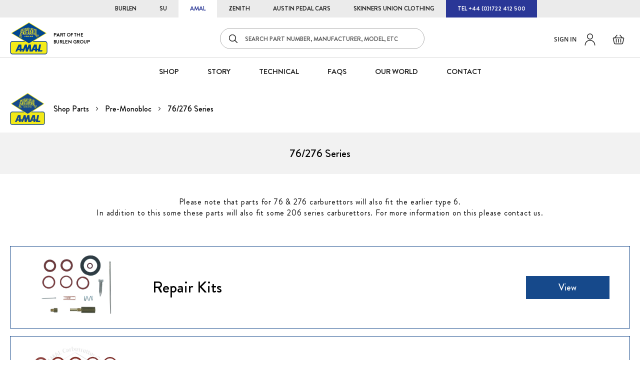

--- FILE ---
content_type: text/html; charset=UTF-8
request_url: https://amalcarb.co.uk/pre-monobloc/76-276-series.html
body_size: 11688
content:
<!doctype html>
<html lang="en">
    <head >
        <script>
    var BASE_URL = 'https://amalcarb.co.uk/';
    var require = {
        "baseUrl": "https://amalcarb.co.uk/static/version1759817798/frontend/Burlen/amal/en_GB"
    };
</script>
        <meta charset="utf-8"/>
<meta name="title" content="Shop our 76/276 Series Range | AMAL Carburetters"/>
<meta name="description" content="Explore our 76/276 Series top automotive parts at AMAL Carburetters UK. Upgrade today with quality products for superior performance."/>
<meta name="robots" content="INDEX,FOLLOW"/>
<meta name="viewport" content="width=device-width, initial-scale=1, maximum-scale=1"/>
<meta name="format-detection" content="telephone=no"/>
<title>Shop our 76/276 Series Range | AMAL Carburetters</title>
<link  rel="stylesheet" type="text/css"  media="all" href="https://amalcarb.co.uk/static/version1759817798/_cache/merged/a18e72da4d263e107fb2b2d5c0632553.css" />
<link  rel="stylesheet" type="text/css"  media="screen and (min-width: 768px)" href="https://amalcarb.co.uk/static/version1759817798/frontend/Burlen/amal/en_GB/css/styles-l.css" />
<link  rel="stylesheet" type="text/css"  media="print" href="https://amalcarb.co.uk/static/version1759817798/frontend/Burlen/amal/en_GB/css/print.css" />
<script  type="text/javascript"  src="https://amalcarb.co.uk/static/version1759817798/frontend/Burlen/amal/en_GB/requirejs/require.js"></script>
<script  type="text/javascript"  src="https://amalcarb.co.uk/static/version1759817798/frontend/Burlen/amal/en_GB/mage/requirejs/mixins.js"></script>
<script  type="text/javascript"  src="https://amalcarb.co.uk/static/version1759817798/frontend/Burlen/amal/en_GB/requirejs-config.js"></script>
<script  type="text/javascript"  src="https://amalcarb.co.uk/static/version1759817798/frontend/Burlen/amal/en_GB/mage/polyfill.js"></script>
<link  rel="canonical" href="https://amalcarb.co.uk/pre-monobloc/76-276-series.html" />
<link  rel="icon" type="image/x-icon" href="https://amalcarb.co.uk/media/favicon/stores/2/favicon_3.ico" />
<link  rel="shortcut icon" type="image/x-icon" href="https://amalcarb.co.uk/media/favicon/stores/2/favicon_3.ico" />
        
<!-- Google Tag Manager by MagePal -->
<script type="text/javascript">
    window.dataLayer = window.dataLayer || [];

</script>

<script type="text/x-magento-init">
    {
        "*": {
            "magepalGtmDatalayer": {
                "isCookieRestrictionModeEnabled": 0,
                "currentWebsite": 1,
                "cookieName": "user_allowed_save_cookie",
                "dataLayer": "dataLayer",
                "accountId": "GTM-K63MHBH",
                "data": [{"ecommerce":{"currencyCode":"GBP"},"pageType":"catalog_category_view","list":"category"},{"event":"categoryPage","category":{"id":"333","name":"76\/276 Series","path":"Pre-Monobloc  > 76\/276 Series"}}],
                "isGdprEnabled": 0,
                "gdprOption": 0,
                "addJsInHeader": 0,
                "containerCode": ""
            }
        }
    }
</script>
<!-- End Google Tag Manager by MagePal -->
<!-- BEGIN GOOGLE ANALYTICS CODE -->
<script type="text/x-magento-init">
{
    "*": {
        "Magento_GoogleAnalytics/js/google-analytics": {
            "isCookieRestrictionModeEnabled": 0,
            "currentWebsite": 1,
            "cookieName": "user_allowed_save_cookie",
            "ordersTrackingData": [],
            "pageTrackingData": {"optPageUrl":"","isAnonymizedIpActive":false,"accountId":"UA-38774663-2"}        }
    }
}
</script>
<!-- END GOOGLE ANALYTICS CODE -->
<!-- BEGIN GOOGLE VERIFICATION TAG -->
<!-- END GOOGLE VERIFICATION TAG -->
<!-- BEGIN GTAG GLOBAL TAG -->
<!-- END GTAG GLOBAL TAG -->
<link rel="stylesheet" type="text/css" media="all" href="https://maxcdn.bootstrapcdn.com/font-awesome/latest/css/font-awesome.min.css">

<script type="text/javascript">

    requirejs(['jquery'], function (jQuery) {
        (function ($) {

            (function (a, c, b, e) {
            a[b] = a[b] || {}; a[b].initial = { accountCode: "BURLE11121", host: "BURLE11121.pcapredict.com" };
            a[b].on = a[b].on || function () { (a[b].onq = a[b].onq || []).push(arguments) }; var d = c.createElement("script");
            d.async = !0; d.src = e; c = c.getElementsByTagName("script")[0]; c.parentNode.insertBefore(d, c)
            })(window, document, "pca", "/" + "/BURLE11121.pcapredict.com/js/sensor.js");

            pca.magento = pca.magento || {};
            pca.magento.currentUrl = window.location.href;
            pca.magento.checkout = false;

            pca.magento.isElementVisible = function( elem ) {
                return !!( elem.offsetWidth || elem.offsetHeight || elem.getClientRects().length );
            };

            pca.magento.setupCheckout = function(){
                pca.magento.checkout = true;
                pca.magento.doLoad();
            };

            pca.on('data', function(source, key, address, variations) {
                switch (source) {
                    case "address":
                        if (pca.magento.checkout)
                        {
                            // Because magento is using form validation on each field we need to fire a change on the fields we populate.
                            var provinceField = null;
                            for(var c = 0; c< pca.capturePlus.controls.length; c++){
                                var cont = pca.capturePlus.controls[c];
                                if(cont.key == key){
                                   for(var f = 0; f < cont.fields.length; f++){
                                       var element = pca.getElement(cont.fields[f].element);
                                       if(cont.fields[f].field === '{ProvinceName}'){
                                           provinceField = element;
                                       }
                                        pca.fire(element, 'change');
                                   }
                                }
                            }
                            if(provinceField){
                                pca.setValue(provinceField, address.ProvinceName);
                                pca.fire(provinceField, 'change');
                            }
                        }
                        break;
                }
            });

            // This bit of code was written to accommodate the Magento 2 DOM element fields with the same name and dynamic id's.
            // We are doing the equivalent of the following : 
            // 1) Recording the amount of times the address fields are on the page, e.g. How many times is the "Postcode" element on the page.
            // 2) Taking each set in turn and getting the dynamic id's that relate to the names. e.g. <input name="postcode" id="D6G65BGS" ...
            // 3) For each of those id's we rewrite the mappings for a key. Control[Index].Mappings.Postcode = BGH34DF (pseudo-code)
            // 4) Reload the controls - this should then reduce down the number of found mappings as they have been re-written to the new id's.
            var loadHitCounter = 0;
            pca.on("load", function(type, key, control){
                if(type == "capture+"){
                    for(var f = 0; f < control.fields.length; f++){
                        if(control.fields[f].element.indexOf('wait_') == 0){
                            control.fields[f].element = control.fields[f].element.replace('wait_', '');
                        }
                        if(document.getElementById(control.fields[f].element)){
                            //ignore
                        }else{
                            var elementsMatchedByName = document.getElementsByName(control.fields[f].element);

                            if(elementsMatchedByName.length > loadHitCounter){
                                control.fields[f].element = elementsMatchedByName[loadHitCounter].id;
                            }else{
                                control.fields[f].element = "wait_" + control.fields[f].element;
                            }
                        }
                    }
                    control.reload();
                    loadHitCounter++;
                }
            });

            pca.magento.reloadPCA = function() {
                if (console && console.log) console.log("Loading PCA");
                loadHitCounter = 0;
                pca.load();
            }

            pca.magento.loadPCA = function() {

                pca.magento.reloadPCA();
                
                // If you login while in the checkout and add a new address, it will show a popup view.
                var buttons = document.getElementsByTagName('button');
                for (var b = 0; b < buttons.length; b++) {
                    if (buttons[b].className.indexOf('action-show-popup') > -1) {
                        //onclick
                        $(buttons[b]).off('click.pca').on('click.pca', function(){
                            pca.magento.reloadPCA();
                        });
                    }
                }

                // Toggle button for adding billing fields on checkout single step.
                var els = document.getElementsByName('billing-address-same-as-shipping');
                if (els && els.length) {
                    for (var i=0; i < els.length; i++) {
                        //onclick
                        $(els[i]).off('click.pca').on('click.pca', function(){
                            if (this.checked === false) {
                                pca.magento.reloadPCA();
                            }
                        });
                    }                    
                }

                // Logged in user can select an address on billing screen or add a new one.
                var els = document.getElementsByName('billing_address_id');
                if (els && els.length) {
                    for (var i=0; i < els.length; i++) {
                        // onchange
                        $(els[i]).off('change.pca').on('change.pca', function(){
                            pca.magento.reloadPCA();
                        });
                    }                    
                }
                
                // This is so we can reload the mappings to find the next set of address fields.
                // NOTE - Monitor Fields and Continual Field Search could potenially remove this.
                if (pca.magento.checkout) {
                    pca.magento.checkUrlChange();
                }
            };

            pca.magento.checkUrlChange = function() {
                if (window.location.href != pca.magento.currentUrl) {
                    pca.magento.currentUrl = window.location.href;
                    window.setTimeout(pca.magento.loadPCA, 500);
                }
                else {
                    window.setTimeout(pca.magento.checkUrlChange, 1000); 
                }
            };

            // Checks for the dynamic fields are on the page - Means we will need to reload the view to perform the dynamic mapping above.
            pca.magento.dynamicMagentoFieldsExist = function() {
                
                var isDynamicRegExp = new RegExp("^[A-Z0-9]{7}$"); // Magento 2 - 7 character dynamic id's.
                var col = document.getElementsByTagName("*");

                for (var i = 0; i < col.length; i++) {
                    if (isDynamicRegExp.test(col[i].id) && pca.magento.isElementVisible(col[i])) {
                        return true;
                    }
                }
            }

            pca.magento.doLoad = function() {
                // Load when ready.                  
                if (pca && 
                    pca.platform && 
                    typeof pca.platform.elementExists === 'function' &&
                    (pca.platform.getBindingsForService("PLATFORM_CAPTUREPLUS").length > 0 
                    || pca.platform.getBindingsForService("PLATFORM_MOBILEVALIDATION").length > 0
                    || pca.platform.getBindingsForService("PLATFORM_EMAILVALIDATION").length > 0)
                    && (!pca.magento.checkout || pca.magento.dynamicMagentoFieldsExist())) { 

                    window.setTimeout(pca.magento.loadPCA, 500);
                }
                else {
                    // re-set the timeout
                    window.setTimeout(pca.magento.doLoad, 500);
                }
            };

               
        })(jQuery);
    });
  
</script>

<script>
    require.config({
        map: {
            '*': {
                'quickSearch-original' : 'Magento_Search/js/form-mini',
                'quickSearch' : 'Amasty_Xsearch/js/form-mini',
                'Magento_Search/js/form-mini' : 'Amasty_Xsearch/js/form-mini',
                'Magento_Search/form-mini' : 'Amasty_Xsearch/js/form-mini',
            }
        }
    });
</script>
    </head>
    <body data-container="body"
          data-mage-init='{"loaderAjax": {}, "loader": { "icon": "https://amalcarb.co.uk/static/version1759817798/frontend/Burlen/amal/en_GB/images/loader-2.gif"}}'
        class="page-with-filter page-products categorypath-pre-monobloc-76-276-series category-76-276-series store-amal catalog-category-view page-layout-1column">
        
<!-- Google Tag Manager by MagePal -->
<noscript><iframe src="//www.googletagmanager.com/ns.html?id=GTM-K63MHBH"
height="0" width="0" style="display:none;visibility:hidden"></iframe></noscript>
<!-- End Google Tag Manager by MagePal -->
<!-- Google Tag Manager (noscript) -->
<noscript><iframe src="https://www.googletagmanager.com/ns.html?id=GTM-NMJHJQS"
height="0" width="0" style="display:none;visibility:hidden"></iframe></noscript>
<!-- End Google Tag Manager (noscript) -->

<script type="text/x-magento-init">
    {
        "*": {
            "mage/cookies": {
                "expires": null,
                "path": "\u002F",
                "domain": ".amalcarb.co.uk",
                "secure": false,
                "lifetime": "3600"
            }
        }
    }
</script>
    <noscript>
        <div class="message global noscript">
            <div class="content">
                <p>
                    <strong>JavaScript seems to be disabled in your browser.</strong>
                    <span>For the best experience on our site, be sure to turn on Javascript in your browser.</span>
                </p>
            </div>
        </div>
    </noscript>

<script>
    window.cookiesConfig = window.cookiesConfig || {};
    window.cookiesConfig.secure = true;
</script>
<script>
    require.config({
        map: {
            '*': {
                wysiwygAdapter: 'mage/adminhtml/wysiwyg/tiny_mce/tinymce4Adapter'
            }
        }
    });
</script>
<!-- BEGIN GTAG CART SCRIPT -->
<!-- END GTAG CART SCRIPT -->

<div class="page-wrapper"><header class="page-header"><div class="top-header-wrapper"><!-- cms block top_header -->
<div class="top-header">
  <ul>
    <li class="burlen-store"><a href="https://burlen.co.uk">BURLEN</a></li>
    <li class="su-store"><a href="https://sucarb.co.uk">SU</a></li>
    <li class="amal-store"><a href="https://amalcarb.co.uk">AMAL</a></li>
    <li class="zenith-store"><a href="https://zenithcarb.co.uk">ZENITH</a></li>
    <li class="j40-store"><a href="https://www.austinpedalcars.com/">AUSTIN PEDAL CARS</a></li>
    <li class="suclothing-store"><a href="https://suclothingcompany.co.uk">SKINNERS UNION CLOTHING</a></li>
    <li class="contact-phone"><a href="tel:+44 (0)1722 412 500">TEL +44 (0)1722 412 500</a></li>
  </ul>
</div></div><div class="header content"><span data-action="toggle-nav" class="action nav-toggle"><span>Menu</span></span>
<a
    class="logo"
    href="https://amalcarb.co.uk/"
    title="Amal&#x20;Carb&#x20;Logo"
    aria-label="store logo">
    <img src="https://amalcarb.co.uk/media/logo/stores/2/logo-amal-carb-small.png"
         title="Amal&#x20;Carb&#x20;Logo"
         alt="Amal&#x20;Carb&#x20;Logo"
            width="75"            height="65"    />
    <span class="logo-text">Part of the<br>Burlen Group</span>
</a>

<div data-block="minicart" class="minicart-wrapper">
    <a class="action showcart" href="https://amalcarb.co.uk/checkout/cart/"
       data-bind="scope: 'minicart_content'">
        <span class="text">Basket</span>
        <span class="counter qty empty"
              data-bind="css: { empty: !!getCartParam('summary_count') == false && !isLoading() }, blockLoader: isLoading">
            <span class="counter-number"><!-- ko text: getCartParam('summary_count') --><!-- /ko --></span>
            <span class="counter-label">
            <!-- ko if: getCartParam('summary_count') -->
                <!-- ko text: getCartParam('summary_count') --><!-- /ko -->
                <!-- ko i18n: 'items' --><!-- /ko -->
            <!-- /ko -->
            </span>
        </span>
    </a>
            <div class="block block-minicart"
             data-role="dropdownDialog"
             data-mage-init='{"dropdownDialog":{
                "appendTo":"[data-block=minicart]",
                "triggerTarget":".showcart",
                "timeout": "2000",
                "closeOnMouseLeave": false,
                "closeOnEscape": true,
                "triggerClass":"active",
                "parentClass":"active",
                "buttons":[]}}'>
            <div id="minicart-content-wrapper" data-bind="scope: 'minicart_content'">
                <!-- ko template: getTemplate() --><!-- /ko -->
            </div>
                    </div>
        <script>
        window.checkout = {"shoppingCartUrl":"https:\/\/amalcarb.co.uk\/checkout\/cart\/","checkoutUrl":"https:\/\/amalcarb.co.uk\/checkout\/","updateItemQtyUrl":"https:\/\/amalcarb.co.uk\/checkout\/sidebar\/updateItemQty\/","removeItemUrl":"https:\/\/amalcarb.co.uk\/checkout\/sidebar\/removeItem\/","imageTemplate":"Magento_Catalog\/product\/image_with_borders","baseUrl":"https:\/\/amalcarb.co.uk\/","minicartMaxItemsVisible":3,"websiteId":"1","maxItemsToDisplay":10,"storeId":"2","customerLoginUrl":"https:\/\/amalcarb.co.uk\/customer\/account\/login\/","isRedirectRequired":false,"autocomplete":"off","captcha":{"user_login":{"isCaseSensitive":false,"imageHeight":50,"imageSrc":"","refreshUrl":"https:\/\/amalcarb.co.uk\/captcha\/refresh\/","isRequired":false,"timestamp":1768759727}}};
        require([
            'Magento_Customer/js/customer-data'
        ], function (customerData) {
            var sections = ['cart'];
            customerData.invalidate(sections);
            customerData.reload(sections, true);
        });
    </script>
    <script type="text/x-magento-init">
    {
        "[data-block='minicart']": {
            "Magento_Ui/js/core/app": {"components":{"minicart_content":{"children":{"subtotal.container":{"children":{"subtotal":{"children":{"subtotal.totals":{"config":{"display_cart_subtotal_incl_tax":0,"display_cart_subtotal_excl_tax":0,"template":"Magento_Tax\/checkout\/minicart\/subtotal\/totals"},"children":{"subtotal.totals.msrp":{"component":"Magento_Msrp\/js\/view\/checkout\/minicart\/subtotal\/totals","config":{"displayArea":"minicart-subtotal-hidden","template":"Magento_Msrp\/checkout\/minicart\/subtotal\/totals"}}},"component":"Magento_Tax\/js\/view\/checkout\/minicart\/subtotal\/totals"}},"component":"uiComponent","config":{"template":"Magento_Checkout\/minicart\/subtotal"}}},"component":"uiComponent","config":{"displayArea":"subtotalContainer"}},"item.renderer":{"component":"uiComponent","config":{"displayArea":"defaultRenderer","template":"Magento_Checkout\/minicart\/item\/default"},"children":{"item.image":{"component":"Magento_Catalog\/js\/view\/image","config":{"template":"Magento_Catalog\/product\/image","displayArea":"itemImage"}},"checkout.cart.item.price.sidebar":{"component":"uiComponent","config":{"template":"Magento_Checkout\/minicart\/item\/price","displayArea":"priceSidebar"}}}},"extra_info":{"component":"uiComponent","config":{"displayArea":"extraInfo"}},"promotion":{"component":"uiComponent","config":{"displayArea":"promotion"}}},"config":{"itemRenderer":{"default":"defaultRenderer","simple":"defaultRenderer","virtual":"defaultRenderer"},"template":"Magento_Checkout\/minicart\/content"},"component":"Magento_Checkout\/js\/view\/minicart"}},"types":[]}        },
        "*": {
            "Magento_Ui/js/block-loader": "https\u003A\u002F\u002Famalcarb.co.uk\u002Fstatic\u002Fversion1759817798\u002Ffrontend\u002FBurlen\u002Famal\u002Fen_GB\u002Fimages\u002Floader\u002D1.gif"
        }
    }
    </script>
</div>



<div class="panel header"><ul class="header links">    <li class="greet welcome" data-bind="scope: 'customer'">
        <!-- ko if: customer().fullname  -->
        <span class="logged-in"
              data-bind="text: new String('Welcome, %1!').replace('%1', customer().fullname)">
        </span>
        <!-- /ko -->
        <!-- ko ifnot: customer().fullname  -->
        <span class="not-logged-in"
              data-bind='html:"Default welcome msg!"'></span>
                <!-- /ko -->
    </li>
    <script type="text/x-magento-init">
    {
        "*": {
            "Magento_Ui/js/core/app": {
                "components": {
                    "customer": {
                        "component": "Magento_Customer/js/view/customer"
                    }
                }
            }
        }
    }
    </script>

<li class="account customer-welcome">
    <a href="https://amalcarb.co.uk/customer/account/login/" class="my-account-link">
                    Sign in            </a>
    <a href="tel:+441722412500" class="contact-link">Contact</a>
</li>
</ul><a class="action skip contentarea"
   href="#contentarea">
    <span>
        Skip to Content    </span>
</a>
</div><div class="block block-search">
    <div class="block block-title"><strong>Search</strong></div>
    <div class="block block-content">
        <form class="form minisearch" id="search_mini_form" action="https://amalcarb.co.uk/catalogsearch/result/" method="get">
            <div class="field search">
                <label class="label" for="search" data-role="minisearch-label">
                    <span>Search</span>
                </label>
                <div class="control">
                    <input id="search"
                           data-mage-init='{"quickSearch":{
                                "formSelector":"#search_mini_form",
                                "url":"https://amalcarb.co.uk/search/ajax/suggest/",
                                "destinationSelector":"#search_autocomplete",
                                "minSearchLength":"3"}
                           }'
                           type="text"
                           name="q"
                           value=""
                           placeholder="SEARCH&#x20;PART&#x20;NUMBER,&#x20;MANUFACTURER,&#x20;MODEL,&#x20;ETC"
                           class="input-text"
                           maxlength="128"
                           role="combobox"
                           aria-haspopup="false"
                           aria-autocomplete="both"
                           autocomplete="off"
                           aria-expanded="false"/>
                    <div id="search_autocomplete" class="search-autocomplete"></div>
                    <div class="nested">
    <a class="action advanced" href="https://amalcarb.co.uk/catalogsearch/advanced/" data-action="advanced-search">
        Advanced Search    </a>
</div>
<script>
    require([
        'Amasty_Xsearch/js/form-mini',
        'Amasty_Xsearch/js/searchClick'
    ], function (autoComplete, searchClick) {
        'use strict';
        window.xsearch_options = {"url":"https:\/\/amalcarb.co.uk\/amasty_xsearch\/autocomplete\/index\/","isDynamicWidth":"1","width":"900","minChars":3,"currentUrlEncoded":"aHR0cHM6Ly9hbWFsY2FyYi5jby51ay9wcmUtbW9ub2Jsb2MvNzYtMjc2LXNlcmllcy5odG1s"};
        searchClick.init('https://amalcarb.co.uk/amasty_xsearch/product/click/');
    })
</script>
    <div id="amasty-xsearch-preload" class="amasty-xsearch-preload" data-amsearch-js="preload">
            <div class="amsearch-item-container">
        <div class="amasty-xsearch-block-header">
                    </div>

                    <div class="amsearch-item"
                 data-search-block-type="popular_searches">
                <a href="https://amalcarb.co.uk/catalogsearch/result/?q=376"
                   title="376"
                                      class="item-name" >
                    376                </a>
                                    <span class="amasty-xsearch-num-results">(384)</span>
                                            </div>
                    <div class="amsearch-item"
                 data-search-block-type="popular_searches">
                <a href="https://amalcarb.co.uk/catalogsearch/result/?q=276"
                   title="276"
                                      class="item-name" >
                    276                </a>
                                    <span class="amasty-xsearch-num-results">(153)</span>
                                            </div>
                    <div class="amsearch-item"
                 data-search-block-type="popular_searches">
                <a href="https://amalcarb.co.uk/catalogsearch/result/?q=930"
                   title="930"
                                      class="item-name" >
                    930                </a>
                                    <span class="amasty-xsearch-num-results">(174)</span>
                                            </div>
                    <div class="amsearch-item"
                 data-search-block-type="popular_searches">
                <a href="https://amalcarb.co.uk/catalogsearch/result/?q=389"
                   title="389"
                                      class="item-name" >
                    389                </a>
                                    <span class="amasty-xsearch-num-results">(165)</span>
                                            </div>
            </div>
    <div class="amsearch-item-container">
        <div class="amasty-xsearch-block-header">
            Recent Searches        </div>

                    <div class="amsearch-item"
                 data-search-block-type="recent_searches">
                <a href="https://amalcarb.co.uk/catalogsearch/result/?q=Ajs+250+lightwe"
                   title="Ajs 250 lightwe"
                                      class="item-name" >
                    Ajs 250 lightwe                </a>
                                    <span class="amasty-xsearch-num-results">(117)</span>
                                            </div>
                    <div class="amsearch-item"
                 data-search-block-type="recent_searches">
                <a href="https://amalcarb.co.uk/catalogsearch/result/?q=600+ser"
                   title="600 ser"
                                      class="item-name" >
                    600 ser                </a>
                                    <span class="amasty-xsearch-num-results">(209)</span>
                                            </div>
                    <div class="amsearch-item"
                 data-search-block-type="recent_searches">
                <a href="https://amalcarb.co.uk/catalogsearch/result/?q=5%2F16+cap"
                   title="5/16 cap"
                                      class="item-name" >
                    5/16 cap                </a>
                                    <span class="amasty-xsearch-num-results">(28)</span>
                                            </div>
                    <div class="amsearch-item"
                 data-search-block-type="recent_searches">
                <a href="https://amalcarb.co.uk/catalogsearch/result/?q=276fq%2F1b+main"
                   title="276fq/1b main"
                                      class="item-name" >
                    276fq/1b main                </a>
                                    <span class="amasty-xsearch-num-results">(196)</span>
                                            </div>
            </div>
    </div>
                </div>
            </div>
            <div class="actions">
                <button type="submit"
                    title="Search"
                    class="action search"
                    aria-label="Search"
                >
                    <span>Search</span>
                </button>
            </div>
        </form>
    </div>
</div>
<style>
    #search_mini_form #search_custom {
        display: none;
    }
</style>
</div><!-- cms block main_top_menu -->
<div class="main-top-menu">
  <div class="store-parts">
    <ul>
      <li>
        <a href="https://sucarb.co.uk">
        	<img src="https://amalcarb.co.uk/static/version1759817798/frontend/Burlen/amal/en_GB/images/static/su-carb-parts.jpg" alt="SU Carb Parts"/>
          <span>SU CARBURRETER PARTS</span>
        </a>
      </li>
      <li>
        <a href="https://amalcarb.co.uk">
        	<img src="https://amalcarb.co.uk/static/version1759817798/frontend/Burlen/amal/en_GB/images/static/amal-carb-parts.jpg" alt="Amal Carb Parts"/>
          <span>AMAL CARBURRETER PARTS</span>
        </a>
      </li>
      <li>
        <a href="https://zenithcarb.co.uk">
        	<img src="https://amalcarb.co.uk/static/version1759817798/frontend/Burlen/amal/en_GB/images/static/zenith-carb-parts.jpg" alt="Zenith Carb Parts"/>
          <span>ZENITH CARBURRETER PARTS</span>
        </a>
      </li>
    </ul>
  </div>
  <div class="menu-links">
    <ul>
      <li><a href="https://amalcarb.co.uk/shop">SHOP</a></li>
      <li><a href="https://amalcarb.co.uk/brand/story">STORY</a></li>
      <li><a href="https://amalcarb.co.uk/technical">Technical</a></li>
      <li><a href="https://amalcarb.co.uk/faqs">FAQS</a></li>
      <li><a href="https://burlen.co.uk/our-world">Our World</a></li>
      <li><a href="https://amalcarb.co.uk/contact">CONTACT</a></li>
    </ul>
  </div>
  <div class="menu-account-links">
    <ul>
      <li class="not-login"><a href="https://amalcarb.co.uk/customer/account/login/">SIGN IN</a></li>
      <li class="not-login"><a href="https://amalcarb.co.uk/customer/account/create/">REGISTER</a></li>
      <li class="logged-in"><a href="https://amalcarb.co.uk/customer/account/">MY ACCOUNT</a></li>
      <li class="logged-in"><a href="https://amalcarb.co.uk/customer/account/logout/">SIGN OUT</a></li>
      <li><a href="tel:+44 (0)1722 412 500">TEL: +44 (0)1722 412 500</a></li>
    </ul>
  </div>
</div></header><div class="breadcrumbs">
    <div class="breadcrumb-logo">
	<img src="https://amalcarb.co.uk/static/version1759817798/frontend/Burlen/amal/en_GB/images/amal_logo.png" alt="Amal Carb Logo" />
</div>    <ul class="items">
                    <li class="item home">
                            <a href="https://amalcarb.co.uk/shop"
                   title="Go&#x20;to&#x20;Home&#x20;Page">
                    Shop Parts                </a>
                        </li>
                    <li class="item category317">
                            <a href="https://amalcarb.co.uk/pre-monobloc.html"
                   title="">
                    Pre-Monobloc                 </a>
                        </li>
                    <li class="item category333">
                            <strong>76/276 Series</strong>
                        </li>
            </ul>
</div>
<main id="maincontent" class="page-main"><a id="contentarea" tabindex="-1"></a>
<div class="page-title-wrapper">
    <h1 class="page-title"
         id="page-title-heading"                     aria-labelledby="page-title-heading&#x20;toolbar-amount"
        >
        <span class="base" data-ui-id="page-title-wrapper" >76/276 Series</span>    </h1>
    </div>
<div class="page messages"><div data-placeholder="messages"></div>
<div data-bind="scope: 'messages'">
    <!-- ko if: cookieMessages && cookieMessages.length > 0 -->
    <div role="alert" data-bind="foreach: { data: cookieMessages, as: 'message' }" class="messages">
        <div data-bind="attr: {
            class: 'message-' + message.type + ' ' + message.type + ' message',
            'data-ui-id': 'message-' + message.type
        }">
            <div data-bind="html: message.text"></div>
        </div>
    </div>
    <!-- /ko -->
    <!-- ko if: messages().messages && messages().messages.length > 0 -->
    <div role="alert" data-bind="foreach: { data: messages().messages, as: 'message' }" class="messages">
        <div data-bind="attr: {
            class: 'message-' + message.type + ' ' + message.type + ' message',
            'data-ui-id': 'message-' + message.type
        }">
            <div data-bind="html: message.text"></div>
        </div>
    </div>
    <!-- /ko -->
</div>
<script type="text/x-magento-init">
    {
        "*": {
            "Magento_Ui/js/core/app": {
                "components": {
                        "messages": {
                            "component": "Magento_Theme/js/view/messages"
                        }
                    }
                }
            }
    }
</script>
</div><div class="category-view"><div class="category-image"><img src="https://amalcarb.co.uk/media/catalog/category/276AC-1A_1.jpg" alt="76&#x2F;276&#x20;Series" title="76&#x2F;276&#x20;Series" class="image" /></div>    <div class="category-description">
        <p>Please note that parts for 76 &amp; 276 carburettors will also fit the earlier type 6.</p>
<p>In addition to this some these parts will also fit some 206 series carburettors. For more information on this please contact us.</p>    </div>
    <div class="category-cms">
        <div class="sub__categories">
               <div class="item_sub_cate">
            <div class="sub_cate_image"><img src="https://amalcarb.co.uk/media/catalog/category/RKC-596.jpg" alt="Repair Kits"></div>
            <div class="sub_cate_name"><a href="https://amalcarb.co.uk/pre-monobloc/76-276-series/repair-kits.html">Repair Kits</a></div>
            <div class="sub_cate_link"><a href="https://amalcarb.co.uk/pre-monobloc/76-276-series/repair-kits.html"><span class="view">View</span></a></div>
        </div>
            <div class="item_sub_cate">
            <div class="sub_cate_image"><img src="https://amalcarb.co.uk/media/catalog/category/RK6-1.jpg" alt="Gaskets"></div>
            <div class="sub_cate_name"><a href="https://amalcarb.co.uk/pre-monobloc/76-276-series/gaskets.html">Gaskets</a></div>
            <div class="sub_cate_link"><a href="https://amalcarb.co.uk/pre-monobloc/76-276-series/gaskets.html"><span class="view">View</span></a></div>
        </div>
            <div class="item_sub_cate">
            <div class="sub_cate_image"><img src="https://amalcarb.co.uk/media/catalog/category/6_0523.jpg" alt="Throttle Valves"></div>
            <div class="sub_cate_name"><a href="https://amalcarb.co.uk/pre-monobloc/76-276-series/throttle-valves.html">Throttle Valves</a></div>
            <div class="sub_cate_link"><a href="https://amalcarb.co.uk/pre-monobloc/76-276-series/throttle-valves.html"><span class="view">View</span></a></div>
        </div>
            <div class="item_sub_cate">
            <div class="sub_cate_image"><img src="https://amalcarb.co.uk/media/catalog/category/jet_and_main_jet_2.jpg" alt="Jets"></div>
            <div class="sub_cate_name"><a href="https://amalcarb.co.uk/pre-monobloc/76-276-series/jets.html">Jets</a></div>
            <div class="sub_cate_link"><a href="https://amalcarb.co.uk/pre-monobloc/76-276-series/jets.html"><span class="view">View</span></a></div>
        </div>
            <div class="item_sub_cate">
            <div class="sub_cate_image"><img src="https://amalcarb.co.uk/media/catalog/category/4_065_2.jpg" alt="Needles"></div>
            <div class="sub_cate_name"><a href="https://amalcarb.co.uk/pre-monobloc/76-276-series/needles.html">Needles</a></div>
            <div class="sub_cate_link"><a href="https://amalcarb.co.uk/pre-monobloc/76-276-series/needles.html"><span class="view">View</span></a></div>
        </div>
            <div class="item_sub_cate">
            <div class="sub_cate_image"><img src="https://amalcarb.co.uk/media/catalog/category/RKC_525_2.jpg" alt="Floats & Float Needles"></div>
            <div class="sub_cate_name"><a href="https://amalcarb.co.uk/pre-monobloc/76-276-series/floats.html">Floats & Float Needles</a></div>
            <div class="sub_cate_link"><a href="https://amalcarb.co.uk/pre-monobloc/76-276-series/floats.html"><span class="view">View</span></a></div>
        </div>
            <div class="item_sub_cate">
            <div class="sub_cate_image"><img src="https://amalcarb.co.uk/media/catalog/category/thumbnail-image-for-cat_2.jpg" alt="Float Bowls"></div>
            <div class="sub_cate_name"><a href="https://amalcarb.co.uk/pre-monobloc/76-276-series/float-bowls.html">Float Bowls</a></div>
            <div class="sub_cate_link"><a href="https://amalcarb.co.uk/pre-monobloc/76-276-series/float-bowls.html"><span class="view">View</span></a></div>
        </div>
            <div class="item_sub_cate">
            <div class="sub_cate_image"><img src="https://amalcarb.co.uk/media/catalog/category/filter-and-adaptor_2.jpg" alt="Air Intakes"></div>
            <div class="sub_cate_name"><a href="https://amalcarb.co.uk/pre-monobloc/76-276-series/air-intakes.html">Air Intakes</a></div>
            <div class="sub_cate_link"><a href="https://amalcarb.co.uk/pre-monobloc/76-276-series/air-intakes.html"><span class="view">View</span></a></div>
        </div>
            <div class="item_sub_cate">
            <div class="sub_cate_image"><img src="/media/catalog/category/adaptor_2.jpg" alt="Flange Adaptors"></div>
            <div class="sub_cate_name"><a href="https://amalcarb.co.uk/pre-monobloc/76-276-series/flange-adaptors.html">Flange Adaptors</a></div>
            <div class="sub_cate_link"><a href="https://amalcarb.co.uk/pre-monobloc/76-276-series/flange-adaptors.html"><span class="view">View</span></a></div>
        </div>
            <div class="item_sub_cate">
            <div class="sub_cate_image"><img src="https://amalcarb.co.uk/media/catalog/category/banjos_2_2.jpg" alt="Banjos"></div>
            <div class="sub_cate_name"><a href="https://amalcarb.co.uk/pre-monobloc/76-276-series/banjos.html">Banjos</a></div>
            <div class="sub_cate_link"><a href="https://amalcarb.co.uk/pre-monobloc/76-276-series/banjos.html"><span class="view">View</span></a></div>
        </div>
            <div class="item_sub_cate">
            <div class="sub_cate_image"><img src="/media/catalog/category/4_263_2.jpg" alt="Springs"></div>
            <div class="sub_cate_name"><a href="https://amalcarb.co.uk/pre-monobloc/76-276-series/springs.html">Springs</a></div>
            <div class="sub_cate_link"><a href="https://amalcarb.co.uk/pre-monobloc/76-276-series/springs.html"><span class="view">View</span></a></div>
        </div>
            <div class="item_sub_cate">
            <div class="sub_cate_image"><img src="/media/catalog/category/RKC-614.jpg" alt="Other Kits"></div>
            <div class="sub_cate_name"><a href="https://amalcarb.co.uk/pre-monobloc/76-276-series/other-kits.html">Other Kits</a></div>
            <div class="sub_cate_link"><a href="https://amalcarb.co.uk/pre-monobloc/76-276-series/other-kits.html"><span class="view">View</span></a></div>
        </div>
    </div>
    </div>
</div><div class="columns"><div class="column main">


<input name="form_key" type="hidden" value="OZeylBxDd3mlyWzt" /><div id="authenticationPopup" data-bind="scope:'authenticationPopup'" style="display: none;">
    <script>
        window.authenticationPopup = {"autocomplete":"off","customerRegisterUrl":"https:\/\/amalcarb.co.uk\/customer\/account\/create\/","customerForgotPasswordUrl":"https:\/\/amalcarb.co.uk\/customer\/account\/forgotpassword\/","baseUrl":"https:\/\/amalcarb.co.uk\/"};
    </script>
    <!-- ko template: getTemplate() --><!-- /ko -->
    <script type="text/x-magento-init">
        {
            "#authenticationPopup": {
                "Magento_Ui/js/core/app": {"components":{"authenticationPopup":{"component":"Magento_Customer\/js\/view\/authentication-popup","children":{"messages":{"component":"Magento_Ui\/js\/view\/messages","displayArea":"messages"},"captcha":{"component":"Magento_Captcha\/js\/view\/checkout\/loginCaptcha","displayArea":"additional-login-form-fields","formId":"user_login","configSource":"checkout"},"msp_recaptcha":{"component":"MSP_ReCaptcha\/js\/reCaptcha","displayArea":"additional-login-form-fields","configSource":"checkoutConfig","reCaptchaId":"msp-recaptcha-popup-login","zone":"login","badge":"inline","settings":{"siteKey":"6LcyISMqAAAAALtbnonfOf24TMZaYcNOu254qezU","size":"invisible","badge":"inline","theme":null,"lang":null,"enabled":{"login":true,"create":true,"forgot":true,"contact":true,"review":true,"newsletter":true,"sendfriend":false,"paypal":false}}},"amazon-button":{"component":"Amazon_Login\/js\/view\/login-button-wrapper","sortOrder":"0","displayArea":"additional-login-form-fields","config":{"tooltip":"Securely login to our website using your existing Amazon details.","componentDisabled":true}}}}}}            },
            "*": {
                "Magento_Ui/js/block-loader": "https\u003A\u002F\u002Famalcarb.co.uk\u002Fstatic\u002Fversion1759817798\u002Ffrontend\u002FBurlen\u002Famal\u002Fen_GB\u002Fimages\u002Floader\u002D1.gif"
            }
        }
    </script>
</div>
<script type="text/x-magento-init">
    {
        "*": {
            "Magento_Customer/js/section-config": {
                "sections": {"stores\/store\/switch":["*"],"stores\/store\/switchrequest":["*"],"directory\/currency\/switch":["*"],"*":["messages"],"customer\/account\/logout":["*"],"customer\/account\/loginpost":["*"],"customer\/account\/createpost":["*"],"customer\/account\/editpost":["*"],"customer\/ajax\/login":["checkout-data","cart","captcha"],"catalog\/product_compare\/add":["compare-products"],"catalog\/product_compare\/remove":["compare-products"],"catalog\/product_compare\/clear":["compare-products"],"sales\/guest\/reorder":["cart"],"sales\/order\/reorder":["cart"],"checkout\/cart\/add":["cart","directory-data","magepal-gtm-jsdatalayer","magepal-eegtm-jsdatalayer"],"checkout\/cart\/delete":["cart","magepal-gtm-jsdatalayer","magepal-eegtm-jsdatalayer"],"checkout\/cart\/updatepost":["cart","magepal-gtm-jsdatalayer","magepal-eegtm-jsdatalayer"],"checkout\/cart\/updateitemoptions":["cart","magepal-gtm-jsdatalayer","magepal-eegtm-jsdatalayer"],"checkout\/cart\/couponpost":["cart","magepal-gtm-jsdatalayer"],"checkout\/cart\/estimatepost":["cart","magepal-gtm-jsdatalayer"],"checkout\/cart\/estimateupdatepost":["cart","magepal-gtm-jsdatalayer"],"checkout\/onepage\/saveorder":["cart","checkout-data","last-ordered-items","magepal-gtm-jsdatalayer","checkout-fields"],"checkout\/sidebar\/removeitem":["cart","magepal-gtm-jsdatalayer","magepal-eegtm-jsdatalayer"],"checkout\/sidebar\/updateitemqty":["cart","magepal-gtm-jsdatalayer","magepal-eegtm-jsdatalayer"],"rest\/*\/v1\/carts\/*\/payment-information":["cart","last-ordered-items","instant-purchase","magepal-gtm-jsdatalayer"],"rest\/*\/v1\/guest-carts\/*\/payment-information":["cart","magepal-gtm-jsdatalayer"],"rest\/*\/v1\/guest-carts\/*\/selected-payment-method":["cart","checkout-data","magepal-gtm-jsdatalayer"],"rest\/*\/v1\/carts\/*\/selected-payment-method":["cart","checkout-data","instant-purchase","magepal-gtm-jsdatalayer"],"customer\/address\/*":["instant-purchase"],"customer\/account\/*":["instant-purchase"],"vault\/cards\/deleteaction":["instant-purchase"],"multishipping\/checkout\/overviewpost":["cart"],"authorizenet\/directpost_payment\/place":["cart","checkout-data"],"paypal\/express\/placeorder":["cart","checkout-data"],"paypal\/payflowexpress\/placeorder":["cart","checkout-data"],"paypal\/express\/onauthorization":["cart","checkout-data"],"persistent\/index\/unsetcookie":["persistent"],"review\/product\/post":["review"],"braintree\/paypal\/placeorder":["cart","checkout-data"],"braintree\/googlepay\/placeorder":["cart","checkout-data"],"wishlist\/index\/add":["wishlist"],"wishlist\/index\/remove":["wishlist"],"wishlist\/index\/updateitemoptions":["wishlist"],"wishlist\/index\/update":["wishlist"],"wishlist\/index\/cart":["wishlist","cart"],"wishlist\/index\/fromcart":["wishlist","cart"],"wishlist\/index\/allcart":["wishlist","cart"],"wishlist\/shared\/allcart":["wishlist","cart"],"wishlist\/shared\/cart":["cart"],"carbspec\/carburettor\/ajaxproduct":["cart"],"euvat\/vatnumber\/validation":["cart","checkout-data"],"amasty_cart\/cart\/add":["magepal-eegtm-jsdatalayer"],"amasty_jettheme\/ajax\/addtocart":["magepal-eegtm-jsdatalayer"]},
                "clientSideSections": ["checkout-data","cart-data","chatData"],
                "baseUrls": ["https:\/\/amalcarb.co.uk\/"],
                "sectionNames": ["messages","customer","compare-products","last-ordered-items","cart","directory-data","captcha","instant-purchase","persistent","review","wishlist","chatData","recently_viewed_product","recently_compared_product","product_data_storage","paypal-billing-agreement","magepal-gtm-jsdatalayer","magepal-eegtm-jsdatalayer","checkout-fields","collection-point-result","pickup-location-result"]            }
        }
    }
</script>
<script type="text/x-magento-init">
    {
        "*": {
            "Magento_Customer/js/customer-data": {
                "sectionLoadUrl": "https\u003A\u002F\u002Famalcarb.co.uk\u002Fcustomer\u002Fsection\u002Fload\u002F",
                "expirableSectionLifetime": 60,
                "expirableSectionNames": ["cart","persistent"],
                "cookieLifeTime": "3600",
                "updateSessionUrl": "https\u003A\u002F\u002Famalcarb.co.uk\u002Fcustomer\u002Faccount\u002FupdateSession\u002F"
            }
        }
    }
</script>
<script type="text/x-magento-init">
    {
        "*": {
            "Magento_Customer/js/invalidation-processor": {
                "invalidationRules": {
                    "website-rule": {
                        "Magento_Customer/js/invalidation-rules/website-rule": {
                            "scopeConfig": {
                                "websiteId": "1"
                            }
                        }
                    }
                }
            }
        }
    }
</script>
<script type="text/x-magento-init">
    {
        "body": {
            "pageCache": {"url":"https:\/\/amalcarb.co.uk\/page_cache\/block\/render\/id\/333\/","handles":["default","catalog_category_view","catalog_category_view_type_layered","catalog_category_view_id_333"],"originalRequest":{"route":"catalog","controller":"category","action":"view","uri":"\/pre-monobloc\/76-276-series.html"},"versionCookieName":"private_content_version"}        }
    }
</script>

<script type="text/x-magento-init">
{
     "[data-block='minicart']" : {
        "Magento_Checkout/js/view/minicart_open" : {}
     }
}
</script><script type="text/x-magento-init">
    {
        "body": {
            "requireCookie": {"noCookieUrl":"https:\/\/amalcarb.co.uk\/cookie\/index\/noCookies\/","triggers":[".action.towishlist"],"isRedirectCmsPage":true}        }
    }
</script>
</div></div></main><footer class="page-footer"><div class="footer__partner"><ul>
<li><a href="https://burlen.co.uk"><img src="https://amalcarb.co.uk/media/logo/stores/Burlen/Burlen_Logo_140x60_1_.jpg" alt="Burlen Logo" width="280" height="120"></a></li>
<li><a href="https://sucarb.co.uk"><img src="https://amalcarb.co.uk/static/version1759817798/frontend/Burlen/amal/en_GB/images/footer/logo-su-carb.jpg" alt="SU Carb Logo" width="90" height="90"></a></li>
<li><a href="https://amalcarb.co.uk"><img src="https://amalcarb.co.uk/static/version1759817798/frontend/Burlen/amal/en_GB/images/footer/logo-amal.jpg" alt="Amal Carb Logo" width="103" height="90"></a></li>
<li><a href="https://zenithcarb.co.uk"><img src="https://amalcarb.co.uk/static/version1759817798/frontend/Burlen/amal/en_GB/images/footer/logo-zenith-carb.jpg" alt="Zenith Carb Logo" width="135" height="47"></a></li>
<li><a href="https://suclothingcompany.co.uk"><img src="https://amalcarb.co.uk/static/version1759817798/frontend/Burlen/amal/en_GB/images/footer/logo-su-clothing.jpg" alt="SU Clothing Logo" width="188" height="64"></a></li>
<li><a href="https://www.austinpedalcars.com/"><img src="https://amalcarb.co.uk/media/wysiwyg/Austin-Logo-new.jpg" alt="Austin Pedal Cars" width="188" height="63"></a></li>
</ul></div><div class="footer__newsletter"><div class="block newsletter">
    <div class="title"><strong>Newsletter</strong></div>
    <div class="content">
        <form class="form subscribe"
            novalidate
            action="https://amalcarb.co.uk/newsletter/subscriber/new/"
            method="post"
            data-mage-init='{"validation": {"errorClass": "mage-error"}}'
            id="newsletter-validate-detail">
            <div class="field newsletter">
                <label for="newsletter">
                    Stay up to date with us                </label>
                <div class="control">
                        <input name="email" type="email" id="newsletter"
                               data-mage-init='{"mage/trim-input":{}}'
                               data-validate="{required:true, 'validate-email':true}"
                        />
                </div>
            </div>
            <div class="actions">
                <button class="action subscribe primary"
                        title="Subscribe"
                        type="submit"
                        aria-label="Subscribe">
                    <span>Subscribe</span>
                </button>
            </div>
            <p>You&#039;ll get an update email. No spam, just the latest news, product information and great content</p>
        </form>
    </div>
</div>
</div><div class="footer__social"><ul>
  <li><a href="https://x.com/BURLENCo" rel="me" target="_blank"><img src="https://amalcarb.co.uk/media/wysiwyg/X_Logo.jpg" alt="X Logo"></a></li>
  <li><a href="https://www.facebook.com/Burlenltd/" rel="me" target="_blank"><img src="https://amalcarb.co.uk/static/version1759817798/frontend/Burlen/amal/en_GB/images/svg/facebook-logo.svg" alt="Facebook Logo"></a></li>
  <li><a href="https://www.youtube.com/user/Burlenltd" rel="me" target="_blank"><img src="https://amalcarb.co.uk/static/version1759817798/frontend/Burlen/amal/en_GB/images/svg/youtube-logo.svg" alt="YouTube Logo"></a></li>
  <li><a href="https://www.instagram.com/burlenltd/" rel="me" target="_blank"><img src="https://amalcarb.co.uk/static/version1759817798/frontend/Burlen/amal/en_GB/images/svg/instagram-logo.svg" alt="Instagram Logo"></a></li>
</ul></div><div class="col-12 footer-navigation"><ul>
<li><a href="https://burlen.co.uk/privacy">Privacy</a></li>
<li><a href="https://burlen.co.uk/terms-and-conditions">T&amp;Cs</a></li>
<li><a href="https://burlen.co.uk/customer-service">Customer Service</a></li>
<li><a href="https://burlen.co.uk/contact/">Contact</a></li>
</ul></div></footer><script type="text/x-magento-init">
        {
            "*": {
                "Magento_Ui/js/core/app": {
                    "components": {
                        "storage-manager": {
                            "component": "Magento_Catalog/js/storage-manager",
                            "appendTo": "",
                            "storagesConfiguration" : {"recently_viewed_product":{"requestConfig":{"syncUrl":"https:\/\/amalcarb.co.uk\/catalog\/product\/frontend_action_synchronize\/"},"lifetime":"1000","allowToSendRequest":null},"recently_compared_product":{"requestConfig":{"syncUrl":"https:\/\/amalcarb.co.uk\/catalog\/product\/frontend_action_synchronize\/"},"lifetime":"1000","allowToSendRequest":null},"product_data_storage":{"updateRequestConfig":{"url":"https:\/\/amalcarb.co.uk\/rest\/amal\/V1\/products-render-info"},"allowToSendRequest":null}}                        }
                    }
                }
            }
        }
</script>

<script type="text/x-magento-init">
    {
        "*": {
            "addToCartAjaxGa4DataLayer": {
                "dataLayerName": "dataLayer",
                "currency": "GBP"
            }
        }
    }
</script>
<script type="application/ld+json">{"@context":"http:\/\/schema.org","@type":"BreadcrumbList","itemListElement":[{"@type":"ListItem","position":1,"item":{"@id":"https:\/\/amalcarb.co.uk\/shop","name":"Shop Parts"}},{"@type":"ListItem","position":2,"item":{"@id":"https:\/\/amalcarb.co.uk\/pre-monobloc.html","name":"Pre-Monobloc"}},{"@type":"ListItem","position":3,"item":{"@id":"https:\/\/amalcarb.co.uk\/pre-monobloc\/76-276-series.html","name":"76\/276 Series"}}]}</script><!-- BEGIN GTAG CATEGORY TAG -->
<!-- END GTAG CATEGORY TAG -->

<script type="text/x-magento-init">
    {
        "*": {
            "addToCartGa4DataLayer": {
                "dataLayerName": "dataLayer",
                "currency": "GBP"
            }
        }
    }
</script>
</div><div data-mage-init='{"Amasty_Fpc\/js\/track":{"url":"https:\/\/amalcarb.co.uk\/amasty_fpc\/reports\/"}}'></div>
<!-- amasty-fpc-status -->    </body>
</html>


--- FILE ---
content_type: image/svg+xml
request_url: https://amalcarb.co.uk/static/version1759817798/frontend/Burlen/amal/en_GB/images/svg/search.svg
body_size: 211
content:
<svg width="17" height="17" viewBox="0 0 17 17" fill="none" xmlns="http://www.w3.org/2000/svg">
<g clip-path="url(#clip0_705_533)">
<path d="M9.46179 12.8585C12.7248 11.4717 14.2458 7.70234 12.8591 4.43933C11.4723 1.17632 7.70295 -0.344693 4.43994 1.04205C1.17693 2.4288 -0.344082 6.19817 1.04266 9.46118C2.42941 12.7242 6.19878 14.2452 9.46179 12.8585Z" stroke="#232323" stroke-width="1.5" stroke-linecap="round" stroke-linejoin="round"/>
<path d="M11.4899 11.4892L16.4687 16.4687" stroke="#232323" stroke-width="1.5" stroke-linecap="round" stroke-linejoin="round"/>
</g>
<defs>
<clipPath id="clip0_705_533">
<rect width="17" height="17" fill="white"/>
</clipPath>
</defs>
</svg>
